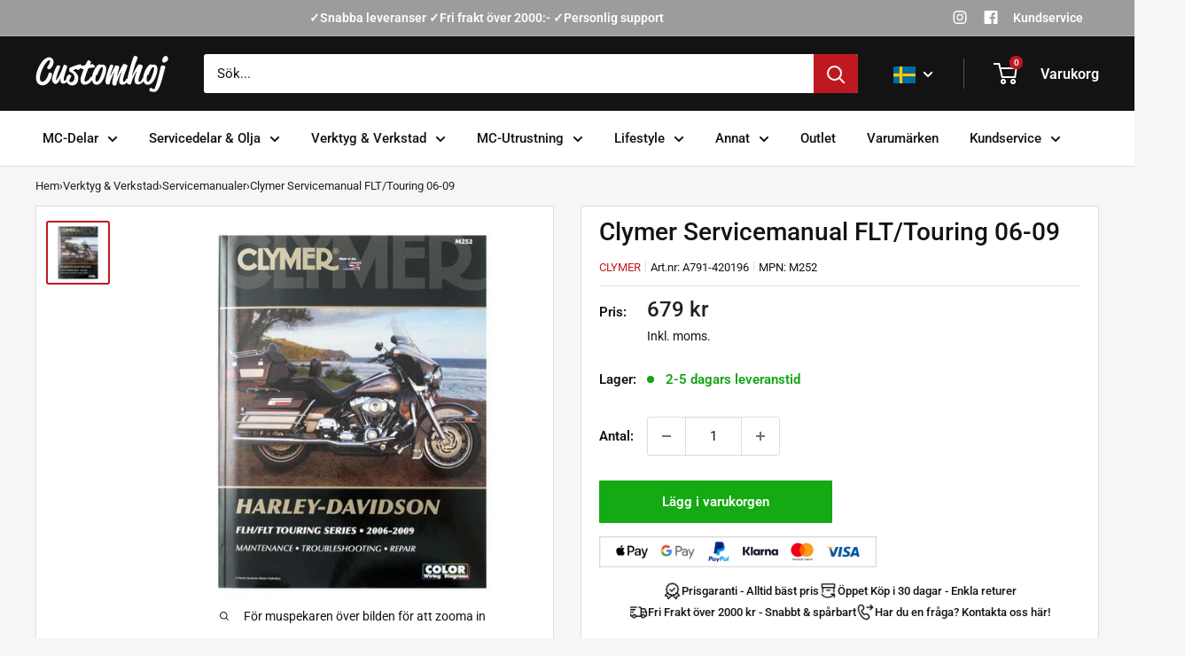

--- FILE ---
content_type: text/javascript
request_url: https://customhoj.se/cdn/shop/t/179/assets/custom.js?v=102476495355921946141762866290
body_size: -624
content:
//# sourceMappingURL=/cdn/shop/t/179/assets/custom.js.map?v=102476495355921946141762866290
